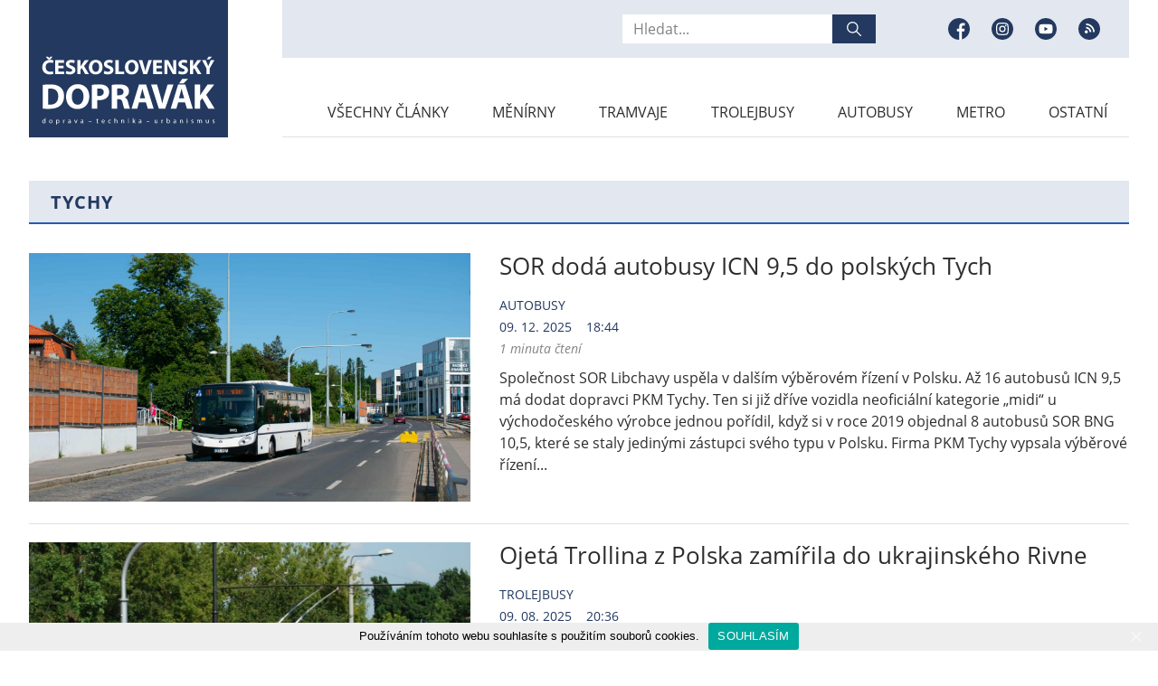

--- FILE ---
content_type: text/html; charset=UTF-8
request_url: https://www.cs-dopravak.cz/tag/tychy/
body_size: 11343
content:
<!doctype html>
<html lang="cs" class="no-js">

<head>
	<meta charset="utf-8">
	<title>Tychy | Československý Dopravák</title>

<!-- The SEO Framework od Sybre Waaijer -->
<link rel="canonical" href="https://www.cs-dopravak.cz/tag/tychy/" />
<link rel="next" href="https://www.cs-dopravak.cz/tag/tychy/page/2/" />
<meta property="og:type" content="website" />
<meta property="og:locale" content="cs_CZ" />
<meta property="og:site_name" content="Československý Dopravák" />
<meta property="og:title" content="Tychy | Československý Dopravák" />
<meta property="og:url" content="https://www.cs-dopravak.cz/tag/tychy/" />
<meta property="og:image" content="https://www.cs-dopravak.cz/wp-content/uploads/2020/04/cropped-FB-obrazek.jpg" />
<meta property="og:image:width" content="1200" />
<meta property="og:image:height" content="630" />
<meta name="twitter:card" content="summary_large_image" />
<meta name="twitter:title" content="Tychy | Československý Dopravák" />
<meta name="twitter:image" content="https://www.cs-dopravak.cz/wp-content/uploads/2020/04/cropped-FB-obrazek.jpg" />
<script type="application/ld+json">{"@context":"https://schema.org","@graph":[{"@type":"WebSite","@id":"https://www.cs-dopravak.cz/#/schema/WebSite","url":"https://www.cs-dopravak.cz/","name":"Československý Dopravák","description":"Doprava &#8211; Technika &#8211; Urbanismus","inLanguage":"cs","potentialAction":{"@type":"SearchAction","target":{"@type":"EntryPoint","urlTemplate":"https://www.cs-dopravak.cz/search/{search_term_string}/"},"query-input":"required name=search_term_string"},"publisher":{"@type":"Organization","@id":"https://www.cs-dopravak.cz/#/schema/Organization","name":"Československý Dopravák","url":"https://www.cs-dopravak.cz/"}},{"@type":"CollectionPage","@id":"https://www.cs-dopravak.cz/tag/tychy/","url":"https://www.cs-dopravak.cz/tag/tychy/","name":"Tychy | Československý Dopravák","inLanguage":"cs","isPartOf":{"@id":"https://www.cs-dopravak.cz/#/schema/WebSite"},"breadcrumb":{"@type":"BreadcrumbList","@id":"https://www.cs-dopravak.cz/#/schema/BreadcrumbList","itemListElement":[{"@type":"ListItem","position":1,"item":"https://www.cs-dopravak.cz/","name":"Československý Dopravák"},{"@type":"ListItem","position":2,"name":"Tychy"}]}}]}</script>
<!-- / The SEO Framework od Sybre Waaijer | 5.19ms meta | 0.49ms boot -->

<link rel='dns-prefetch' href='//ajax.googleapis.com' />
<link rel='dns-prefetch' href='//stats.wp.com' />
<link rel='stylesheet' id='mediaelement-css' href='https://www.cs-dopravak.cz/wp-includes/js/mediaelement/mediaelementplayer-legacy.min.css?ver=4.2.17' type='text/css' media='all' />
<link rel='stylesheet' id='wp-mediaelement-css' href='https://www.cs-dopravak.cz/wp-includes/js/mediaelement/wp-mediaelement.min.css?ver=6.4.7' type='text/css' media='all' />
<style id='jetpack-sharing-buttons-style-inline-css' type='text/css'>
.jetpack-sharing-buttons__services-list{display:flex;flex-direction:row;flex-wrap:wrap;gap:0;list-style-type:none;margin:5px;padding:0}.jetpack-sharing-buttons__services-list.has-small-icon-size{font-size:12px}.jetpack-sharing-buttons__services-list.has-normal-icon-size{font-size:16px}.jetpack-sharing-buttons__services-list.has-large-icon-size{font-size:24px}.jetpack-sharing-buttons__services-list.has-huge-icon-size{font-size:36px}@media print{.jetpack-sharing-buttons__services-list{display:none!important}}.editor-styles-wrapper .wp-block-jetpack-sharing-buttons{gap:0;padding-inline-start:0}ul.jetpack-sharing-buttons__services-list.has-background{padding:1.25em 2.375em}
</style>
<style id='classic-theme-styles-inline-css' type='text/css'>
/*! This file is auto-generated */
.wp-block-button__link{color:#fff;background-color:#32373c;border-radius:9999px;box-shadow:none;text-decoration:none;padding:calc(.667em + 2px) calc(1.333em + 2px);font-size:1.125em}.wp-block-file__button{background:#32373c;color:#fff;text-decoration:none}
</style>
<style id='global-styles-inline-css' type='text/css'>
body{--wp--preset--color--black: #000000;--wp--preset--color--cyan-bluish-gray: #abb8c3;--wp--preset--color--white: #ffffff;--wp--preset--color--pale-pink: #f78da7;--wp--preset--color--vivid-red: #cf2e2e;--wp--preset--color--luminous-vivid-orange: #ff6900;--wp--preset--color--luminous-vivid-amber: #fcb900;--wp--preset--color--light-green-cyan: #7bdcb5;--wp--preset--color--vivid-green-cyan: #00d084;--wp--preset--color--pale-cyan-blue: #8ed1fc;--wp--preset--color--vivid-cyan-blue: #0693e3;--wp--preset--color--vivid-purple: #9b51e0;--wp--preset--gradient--vivid-cyan-blue-to-vivid-purple: linear-gradient(135deg,rgba(6,147,227,1) 0%,rgb(155,81,224) 100%);--wp--preset--gradient--light-green-cyan-to-vivid-green-cyan: linear-gradient(135deg,rgb(122,220,180) 0%,rgb(0,208,130) 100%);--wp--preset--gradient--luminous-vivid-amber-to-luminous-vivid-orange: linear-gradient(135deg,rgba(252,185,0,1) 0%,rgba(255,105,0,1) 100%);--wp--preset--gradient--luminous-vivid-orange-to-vivid-red: linear-gradient(135deg,rgba(255,105,0,1) 0%,rgb(207,46,46) 100%);--wp--preset--gradient--very-light-gray-to-cyan-bluish-gray: linear-gradient(135deg,rgb(238,238,238) 0%,rgb(169,184,195) 100%);--wp--preset--gradient--cool-to-warm-spectrum: linear-gradient(135deg,rgb(74,234,220) 0%,rgb(151,120,209) 20%,rgb(207,42,186) 40%,rgb(238,44,130) 60%,rgb(251,105,98) 80%,rgb(254,248,76) 100%);--wp--preset--gradient--blush-light-purple: linear-gradient(135deg,rgb(255,206,236) 0%,rgb(152,150,240) 100%);--wp--preset--gradient--blush-bordeaux: linear-gradient(135deg,rgb(254,205,165) 0%,rgb(254,45,45) 50%,rgb(107,0,62) 100%);--wp--preset--gradient--luminous-dusk: linear-gradient(135deg,rgb(255,203,112) 0%,rgb(199,81,192) 50%,rgb(65,88,208) 100%);--wp--preset--gradient--pale-ocean: linear-gradient(135deg,rgb(255,245,203) 0%,rgb(182,227,212) 50%,rgb(51,167,181) 100%);--wp--preset--gradient--electric-grass: linear-gradient(135deg,rgb(202,248,128) 0%,rgb(113,206,126) 100%);--wp--preset--gradient--midnight: linear-gradient(135deg,rgb(2,3,129) 0%,rgb(40,116,252) 100%);--wp--preset--font-size--small: 13px;--wp--preset--font-size--medium: 20px;--wp--preset--font-size--large: 36px;--wp--preset--font-size--x-large: 42px;--wp--preset--spacing--20: 0.44rem;--wp--preset--spacing--30: 0.67rem;--wp--preset--spacing--40: 1rem;--wp--preset--spacing--50: 1.5rem;--wp--preset--spacing--60: 2.25rem;--wp--preset--spacing--70: 3.38rem;--wp--preset--spacing--80: 5.06rem;--wp--preset--shadow--natural: 6px 6px 9px rgba(0, 0, 0, 0.2);--wp--preset--shadow--deep: 12px 12px 50px rgba(0, 0, 0, 0.4);--wp--preset--shadow--sharp: 6px 6px 0px rgba(0, 0, 0, 0.2);--wp--preset--shadow--outlined: 6px 6px 0px -3px rgba(255, 255, 255, 1), 6px 6px rgba(0, 0, 0, 1);--wp--preset--shadow--crisp: 6px 6px 0px rgba(0, 0, 0, 1);}:where(.is-layout-flex){gap: 0.5em;}:where(.is-layout-grid){gap: 0.5em;}body .is-layout-flow > .alignleft{float: left;margin-inline-start: 0;margin-inline-end: 2em;}body .is-layout-flow > .alignright{float: right;margin-inline-start: 2em;margin-inline-end: 0;}body .is-layout-flow > .aligncenter{margin-left: auto !important;margin-right: auto !important;}body .is-layout-constrained > .alignleft{float: left;margin-inline-start: 0;margin-inline-end: 2em;}body .is-layout-constrained > .alignright{float: right;margin-inline-start: 2em;margin-inline-end: 0;}body .is-layout-constrained > .aligncenter{margin-left: auto !important;margin-right: auto !important;}body .is-layout-constrained > :where(:not(.alignleft):not(.alignright):not(.alignfull)){max-width: var(--wp--style--global--content-size);margin-left: auto !important;margin-right: auto !important;}body .is-layout-constrained > .alignwide{max-width: var(--wp--style--global--wide-size);}body .is-layout-flex{display: flex;}body .is-layout-flex{flex-wrap: wrap;align-items: center;}body .is-layout-flex > *{margin: 0;}body .is-layout-grid{display: grid;}body .is-layout-grid > *{margin: 0;}:where(.wp-block-columns.is-layout-flex){gap: 2em;}:where(.wp-block-columns.is-layout-grid){gap: 2em;}:where(.wp-block-post-template.is-layout-flex){gap: 1.25em;}:where(.wp-block-post-template.is-layout-grid){gap: 1.25em;}.has-black-color{color: var(--wp--preset--color--black) !important;}.has-cyan-bluish-gray-color{color: var(--wp--preset--color--cyan-bluish-gray) !important;}.has-white-color{color: var(--wp--preset--color--white) !important;}.has-pale-pink-color{color: var(--wp--preset--color--pale-pink) !important;}.has-vivid-red-color{color: var(--wp--preset--color--vivid-red) !important;}.has-luminous-vivid-orange-color{color: var(--wp--preset--color--luminous-vivid-orange) !important;}.has-luminous-vivid-amber-color{color: var(--wp--preset--color--luminous-vivid-amber) !important;}.has-light-green-cyan-color{color: var(--wp--preset--color--light-green-cyan) !important;}.has-vivid-green-cyan-color{color: var(--wp--preset--color--vivid-green-cyan) !important;}.has-pale-cyan-blue-color{color: var(--wp--preset--color--pale-cyan-blue) !important;}.has-vivid-cyan-blue-color{color: var(--wp--preset--color--vivid-cyan-blue) !important;}.has-vivid-purple-color{color: var(--wp--preset--color--vivid-purple) !important;}.has-black-background-color{background-color: var(--wp--preset--color--black) !important;}.has-cyan-bluish-gray-background-color{background-color: var(--wp--preset--color--cyan-bluish-gray) !important;}.has-white-background-color{background-color: var(--wp--preset--color--white) !important;}.has-pale-pink-background-color{background-color: var(--wp--preset--color--pale-pink) !important;}.has-vivid-red-background-color{background-color: var(--wp--preset--color--vivid-red) !important;}.has-luminous-vivid-orange-background-color{background-color: var(--wp--preset--color--luminous-vivid-orange) !important;}.has-luminous-vivid-amber-background-color{background-color: var(--wp--preset--color--luminous-vivid-amber) !important;}.has-light-green-cyan-background-color{background-color: var(--wp--preset--color--light-green-cyan) !important;}.has-vivid-green-cyan-background-color{background-color: var(--wp--preset--color--vivid-green-cyan) !important;}.has-pale-cyan-blue-background-color{background-color: var(--wp--preset--color--pale-cyan-blue) !important;}.has-vivid-cyan-blue-background-color{background-color: var(--wp--preset--color--vivid-cyan-blue) !important;}.has-vivid-purple-background-color{background-color: var(--wp--preset--color--vivid-purple) !important;}.has-black-border-color{border-color: var(--wp--preset--color--black) !important;}.has-cyan-bluish-gray-border-color{border-color: var(--wp--preset--color--cyan-bluish-gray) !important;}.has-white-border-color{border-color: var(--wp--preset--color--white) !important;}.has-pale-pink-border-color{border-color: var(--wp--preset--color--pale-pink) !important;}.has-vivid-red-border-color{border-color: var(--wp--preset--color--vivid-red) !important;}.has-luminous-vivid-orange-border-color{border-color: var(--wp--preset--color--luminous-vivid-orange) !important;}.has-luminous-vivid-amber-border-color{border-color: var(--wp--preset--color--luminous-vivid-amber) !important;}.has-light-green-cyan-border-color{border-color: var(--wp--preset--color--light-green-cyan) !important;}.has-vivid-green-cyan-border-color{border-color: var(--wp--preset--color--vivid-green-cyan) !important;}.has-pale-cyan-blue-border-color{border-color: var(--wp--preset--color--pale-cyan-blue) !important;}.has-vivid-cyan-blue-border-color{border-color: var(--wp--preset--color--vivid-cyan-blue) !important;}.has-vivid-purple-border-color{border-color: var(--wp--preset--color--vivid-purple) !important;}.has-vivid-cyan-blue-to-vivid-purple-gradient-background{background: var(--wp--preset--gradient--vivid-cyan-blue-to-vivid-purple) !important;}.has-light-green-cyan-to-vivid-green-cyan-gradient-background{background: var(--wp--preset--gradient--light-green-cyan-to-vivid-green-cyan) !important;}.has-luminous-vivid-amber-to-luminous-vivid-orange-gradient-background{background: var(--wp--preset--gradient--luminous-vivid-amber-to-luminous-vivid-orange) !important;}.has-luminous-vivid-orange-to-vivid-red-gradient-background{background: var(--wp--preset--gradient--luminous-vivid-orange-to-vivid-red) !important;}.has-very-light-gray-to-cyan-bluish-gray-gradient-background{background: var(--wp--preset--gradient--very-light-gray-to-cyan-bluish-gray) !important;}.has-cool-to-warm-spectrum-gradient-background{background: var(--wp--preset--gradient--cool-to-warm-spectrum) !important;}.has-blush-light-purple-gradient-background{background: var(--wp--preset--gradient--blush-light-purple) !important;}.has-blush-bordeaux-gradient-background{background: var(--wp--preset--gradient--blush-bordeaux) !important;}.has-luminous-dusk-gradient-background{background: var(--wp--preset--gradient--luminous-dusk) !important;}.has-pale-ocean-gradient-background{background: var(--wp--preset--gradient--pale-ocean) !important;}.has-electric-grass-gradient-background{background: var(--wp--preset--gradient--electric-grass) !important;}.has-midnight-gradient-background{background: var(--wp--preset--gradient--midnight) !important;}.has-small-font-size{font-size: var(--wp--preset--font-size--small) !important;}.has-medium-font-size{font-size: var(--wp--preset--font-size--medium) !important;}.has-large-font-size{font-size: var(--wp--preset--font-size--large) !important;}.has-x-large-font-size{font-size: var(--wp--preset--font-size--x-large) !important;}
.wp-block-navigation a:where(:not(.wp-element-button)){color: inherit;}
:where(.wp-block-post-template.is-layout-flex){gap: 1.25em;}:where(.wp-block-post-template.is-layout-grid){gap: 1.25em;}
:where(.wp-block-columns.is-layout-flex){gap: 2em;}:where(.wp-block-columns.is-layout-grid){gap: 2em;}
.wp-block-pullquote{font-size: 1.5em;line-height: 1.6;}
</style>
<link rel='stylesheet' id='cookie-notice-front-css' href='https://www.cs-dopravak.cz/wp-content/plugins/cookie-notice/css/front.min.css?ver=6.4.7' type='text/css' media='all' />
<link rel='stylesheet' id='style-css' href='https://www.cs-dopravak.cz/wp-content/themes/custom/style.css?ver=1679521635' type='text/css' media='all' />
<link rel='stylesheet' id='wp-featherlight-css' href='https://www.cs-dopravak.cz/wp-content/plugins/wp-featherlight/css/wp-featherlight.min.css?ver=1.3.4' type='text/css' media='all' />
	<style>img#wpstats{display:none}</style>
		    <!--[if IE]><meta http-equiv="X-UA-Compatible" content="IE=edge,chrome=1" /><![endif]-->
    <meta name="author" content="Brýtro - https://www.brytro.cz" />
    <meta name="viewport" content="width=device-width, initial-scale=1, shrink-to-fit=no, viewport-fit=cover" />
    <meta name="format-detection" content="telephone=no" />
    <link rel="preconnect" href="https://www.youtube.com" />
	<link rel="shortcut icon" type="image/x-icon" href="https://www.cs-dopravak.cz/wp-content/themes/custom/images/favicon/favicon.ico" />
	<link rel="apple-touch-icon" sizes="180x180" href="https://www.cs-dopravak.cz/wp-content/themes/custom/images/favicon/apple-touch-icon.png" />
	<link rel="icon" type="image/png" sizes="32x32" href="https://www.cs-dopravak.cz/wp-content/themes/custom/images/favicon/favicon-32x32.png" />
	<link rel="icon" type="image/png" sizes="16x16" href="https://www.cs-dopravak.cz/wp-content/themes/custom/images/favicon/favicon-16x16.png" />
	<link rel="manifest" href="https://www.cs-dopravak.cz/wp-content/themes/custom/images/favicon/site.webmanifest" />
	<link rel="mask-icon" href="https://www.cs-dopravak.cz/wp-content/themes/custom/images/favicon/safari-pinned-tab.svg" color="#23395f" />
	<meta name="msapplication-TileColor" content="#23395f" />
    <meta name="theme-color" content="#ffffff" />
    <script>document.documentElement.className = document.documentElement.className.replace("no-js", "js");</script>
    
    <script>
      (function(i,s,o,g,r,a,m){i['GoogleAnalyticsObject']=r;i[r]=i[r]||function(){
      (i[r].q=i[r].q||[]).push(arguments)},i[r].l=1*new Date();a=s.createElement(o),
      m=s.getElementsByTagName(o)[0];a.async=1;a.src=g;m.parentNode.insertBefore(a,m)
      })(window,document,'script','https://www.google-analytics.com/analytics.js','ga');

      ga('create', 'UA-85194395-1', 'auto');
      ga('send', 'pageview');

    </script>

</head>
<body class="archive tag tag-tychy tag-2104 cookies-not-set wp-featherlight-captions">
    <div id="fb-root"></div>
    <script async defer crossorigin="anonymous" src="https://connect.facebook.net/cs_CZ/sdk.js#xfbml=1&version=v6.0"></script>
    
                        
            	<!-- header -->
	<header class="header u-mb-6">
		<div class="header__opener">
			<div></div>
			<div></div>
			<div></div>
			<span>Menu</span>
		</div>
		<div class="header__wrapper">
			<div class="container">
				<div class="row">
					<div class="col-xs-6 col-lg-3">
						<a class="header__logo" href="https://www.cs-dopravak.cz">
							<div>
                                                                                                    <img src="https://www.cs-dopravak.cz/wp-content/uploads/2020/04/logo.svg" alt="logo" />
                                							</div>
						</a>
					</div>
					<div class="col-xs-6 col-lg-9">
						<div class="header__box">
							<div class="header__top">
                                <form action="https://www.cs-dopravak.cz/" method="get" class="header__search">
                                    <input type="search" name="s" id="search" value="" placeholder="Hledat..." />
									<button>
										<span class="u-d-none">Hledat</span>
										<svg width="16" height="16" viewBox="0 0 16 16" fill="none" xmlns="http://www.w3.org/2000/svg">
											<g clip-path="url(#clip0)">
												<path d="M15.805 14.862l-4.55-4.55a6.302 6.302 0 001.411-3.979A6.34 6.34 0 006.333 0 6.34 6.34 0 000 6.333a6.34 6.34 0 006.333 6.334c1.507 0 2.89-.531 3.979-1.412l4.55 4.55a.665.665 0 00.943 0 .666.666 0 000-.943zm-9.472-3.529c-2.757 0-5-2.242-5-5 0-2.757 2.243-5 5-5 2.758 0 5 2.243 5 5 0 2.758-2.242 5-5 5z" fill="#fff" />
											</g>
											<defs>
												<clipPath id="clip0">
													<path fill="#fff" d="M0 0h16v16H0z" />
												</clipPath>
											</defs>
										</svg>
									</button>
								</form>
                                                                    <ul class="header__sites">
                                                                                                                                                                                <li>
                                                    <a href="https://www.facebook.com/csdopravak/" target="_blank">
                                                        <span class="u-d-none">Facebook</span>
                                                        <div>
                                                            <svg width="24" height="24" viewBox="0 0 24 24" fill="none" xmlns="http://www.w3.org/2000/svg">
                                                                <circle cx="12" cy="12" r="12" fill="#fff" />
                                                                <path d="M24 12c0-6.626-5.374-12-12-12S0 5.374 0 12s5.374 12 12 12l.21-.003v-9.341H9.634V11.65h2.578v-2.21c0-2.565 1.565-3.96 3.853-3.96 1.095 0 2.037.081 2.311.117v2.68h-1.577c-1.245 0-1.486.592-1.486 1.46v1.913h2.976l-.388 3.005h-2.588v8.88C20.328 22.098 24 17.477 24 12z" fill="#23395F" /></svg>
                                                        </div>
                                                    </a>
                                                </li>
                                                                                                                                                                                    <li>
                                                    <a href="https://www.instagram.com/csdopravak/" target="_blank">
                                                        <span class="u-d-none">Instagram</span>
                                                        <div>
                                                            <svg width="24" height="24" viewBox="0 0 24 24" fill="none" xmlns="http://www.w3.org/2000/svg">
                                                                <circle cx="12" cy="12" r="12" fill="#fff" />
                                                                <path d="M14.297 12a2.297 2.297 0 11-4.594 0 2.297 2.297 0 014.594 0z" fill="#23395F" />
                                                                <path d="M17.372 7.936c-.11-.299-.287-.57-.516-.792a2.133 2.133 0 00-.792-.516c-.243-.094-.608-.206-1.28-.237-.726-.033-.944-.04-2.784-.04-1.84 0-2.058.007-2.784.04-.672.03-1.037.143-1.28.237-.3.11-.57.287-.792.516a2.136 2.136 0 00-.516.792c-.094.243-.206.608-.237 1.28-.033.726-.04.944-.04 2.784 0 1.84.007 2.058.04 2.785.03.671.143 1.036.237 1.279.11.3.287.57.516.792.222.23.493.405.792.516.243.094.608.206 1.28.237.726.033.944.04 2.784.04 1.84 0 2.058-.007 2.784-.04.672-.03 1.037-.143 1.28-.237a2.282 2.282 0 001.308-1.308c.094-.243.206-.607.237-1.28.033-.726.04-.944.04-2.784 0-1.84-.007-2.058-.04-2.784-.03-.672-.143-1.037-.237-1.28zM12 15.538a3.538 3.538 0 110-7.076 3.538 3.538 0 010 7.076zm3.678-6.39a.827.827 0 110-1.653.827.827 0 010 1.654z" fill="#23395F" />
                                                                <path d="M12 0C5.374 0 0 5.374 0 12s5.374 12 12 12 12-5.374 12-12S18.626 0 12 0zm6.85 14.84c-.034.734-.15 1.235-.321 1.674a3.524 3.524 0 01-2.015 2.015c-.439.17-.94.287-1.673.32-.735.034-.97.042-2.84.042-1.872 0-2.107-.008-2.842-.042-.733-.033-1.234-.15-1.672-.32a3.375 3.375 0 01-1.221-.795 3.377 3.377 0 01-.795-1.22c-.17-.439-.287-.94-.32-1.673-.034-.735-.042-.97-.042-2.841 0-1.871.008-2.106.042-2.84.033-.734.15-1.235.32-1.674.173-.46.444-.876.795-1.22.344-.35.76-.622 1.22-.795.439-.17.94-.287 1.673-.32.735-.034.97-.042 2.841-.042 1.871 0 2.106.008 2.84.042.734.033 1.235.15 1.674.32.46.173.876.444 1.22.795.35.344.622.76.795 1.22.17.439.287.94.32 1.673.034.735.042.97.042 2.841 0 1.871-.008 2.106-.042 2.84z" fill="#23395F" /></svg>
                                                        </div>
                                                    </a>
                                                </li>
                                                                                                                                                                                    <li>
                                                    <a href="https://www.youtube.com/user/csdopravak" target="_blank">
                                                        <span class="u-d-none">Youtube</span>
                                                        <div>
                                                            <svg width="24" height="24" viewBox="0 0 24 24" fill="none" xmlns="http://www.w3.org/2000/svg">
                                                                <circle cx="12" cy="12" r="12" fill="#fff" />
                                                                <path d="M10.505 14.248L14.41 12l-3.904-2.248v4.496z" fill="#23395F" />
                                                                <path d="M12 0C5.374 0 0 5.374 0 12s5.374 12 12 12 12-5.374 12-12S18.626 0 12 0zm7.498 12.012s0 2.434-.309 3.607a1.88 1.88 0 01-1.321 1.322c-1.174.309-5.868.309-5.868.309s-4.682 0-5.868-.321a1.88 1.88 0 01-1.321-1.322C4.5 14.446 4.5 12 4.5 12s0-2.433.31-3.607a1.917 1.917 0 011.321-1.334C7.306 6.75 12 6.75 12 6.75s4.694 0 5.868.321a1.88 1.88 0 011.322 1.322c.32 1.174.308 3.62.308 3.62z" fill="#23395F" /></svg>
                                                        </div>
                                                    </a>
                                                </li>
                                                                                        <li>
                                                <a href="https://www.cs-dopravak.cz/feed/" target="_blank">
                                                    <span class="u-d-none">RSS</span>
                                                    <div>
                                                        <svg width="24" height="24" viewBox="0 0 24 24" fill="none" xmlns="http://www.w3.org/2000/svg">
                                                            <circle cx="12" cy="12" r="12" fill="white"/>
                                                            <path fill-rule="evenodd" clip-rule="evenodd" d="M12 24C18.6274 24 24 18.6274 24 12C24 5.37258 18.6274 0 12 0C5.37258 0 0 5.37258 0 12C0 18.6274 5.37258 24 12 24ZM6.99995 15.2588C6.99995 14.2979 7.779 13.5189 8.74033 13.5189C9.70187 13.5189 10.481 14.2979 10.481 15.2588C10.481 16.2208 9.70187 17 8.74033 17C7.779 17 6.99995 16.2208 6.99995 15.2588ZM8.4173 9.72956V11.4892C10.674 11.4892 12.5101 13.3254 12.5101 15.5826H14.2703C14.2703 12.3547 11.6445 9.72956 8.4173 9.72956ZM8.4173 6C10.9767 6 13.3833 6.99674 15.1931 8.80608C17.0029 10.6164 17.9998 13.0229 17.9998 15.5825H16.2401C16.2401 11.2686 12.7306 7.75953 8.4173 7.75953V6Z" fill="#23395F"/>
                                                        </svg>
                                                    </div>
                                                </a>
                                            </li>
                                                                            </ul>
                            							</div>
							<nav class="header__nav">
                                <ul id="menu-hlavni-menu" class="menu"><li id="menu-item-132" class="menu-item menu-item-type-post_type menu-item-object-page current_page_parent menu-item-132"><a href="https://www.cs-dopravak.cz/vsechny-clanky/">Všechny články</a></li>
<li id="menu-item-34642" class="menu-item menu-item-type-taxonomy menu-item-object-category menu-item-34642"><a href="https://www.cs-dopravak.cz/category/menirny/">Měnírny</a></li>
<li id="menu-item-18828" class="menu-item menu-item-type-taxonomy menu-item-object-category menu-item-18828"><a href="https://www.cs-dopravak.cz/category/tramvaje/">Tramvaje</a></li>
<li id="menu-item-18829" class="menu-item menu-item-type-taxonomy menu-item-object-category menu-item-18829"><a href="https://www.cs-dopravak.cz/category/trolejbusy/">Trolejbusy</a></li>
<li id="menu-item-18824" class="menu-item menu-item-type-taxonomy menu-item-object-category menu-item-18824"><a href="https://www.cs-dopravak.cz/category/autobusy/">Autobusy</a></li>
<li id="menu-item-18825" class="menu-item menu-item-type-taxonomy menu-item-object-category menu-item-18825"><a href="https://www.cs-dopravak.cz/category/metro/">Metro</a></li>
<li id="menu-item-160" class="menu-item menu-item-type-taxonomy menu-item-object-category menu-item-160"><a href="https://www.cs-dopravak.cz/category/ostatni/">Ostatní</a></li>
</ul>							</nav>
						</div>
					</div>
				</div>
			</div>
		</div>
	</header>
	<!-- //header -->

    <!-- posts-section -->
    <section class="posts-section u-mb-6 u-mb-md-12">
        <div class="container">
            <h1 class="h3 h3--bold h3--bg">Tychy</h1>
            <ul class="posts-list"><li>
    <article class="post-item">
        <a class="img-holder" href="https://www.cs-dopravak.cz/sor-doda-autobusy-icn-95-do-polskych-tych/">
                        <img src="" data-src="https://www.cs-dopravak.cz/wp-content/uploads/2025/12/ICN-9.5-e1765126847289.jpg" alt="SOR dodá autobusy ICN 9,5 do polských Tych" />
        </a>
        <h2 class="h1"><a href="https://www.cs-dopravak.cz/sor-doda-autobusy-icn-95-do-polskych-tych/">SOR dodá autobusy ICN 9,5 do polských Tych</a></h2>
        <div class="post-item__info">
            <a href="https://www.cs-dopravak.cz/category/autobusy/" alt="View all posts in Autobusy">Autobusy</a><br />
            <span><span>09. 12. 2025</span> 18:44</span><br />
            <i>1 minuta čtení</i>
        </div>
        <p>Společnost SOR Libchavy uspěla v&nbsp;dalším výběrovém řízení v&nbsp;Polsku. Až 16 autobusů ICN 9,5 má dodat dopravci PKM Tychy. Ten si již dříve vozidla neoficiální kategorie „midi“ u východočeského výrobce jednou pořídil, když si v&nbsp;roce 2019 objednal 8 autobusů SOR BNG 10,5, které se staly jedinými zástupci svého typu v&nbsp;Polsku. Firma PKM Tychy vypsala výběrové řízení...</p>
    </article>
</li>
<li>
    <article class="post-item">
        <a class="img-holder" href="https://www.cs-dopravak.cz/ojeta-trollina-z-polska-zamirila-do-ukrajinskeho-rivne/">
                        <img src="" data-src="https://www.cs-dopravak.cz/wp-content/uploads/2025/08/DSC_5236-e1754396633821.jpg" alt="Ojetá Trollina z Polska zamířila do ukrajinského Rivne" />
        </a>
        <h2 class="h1"><a href="https://www.cs-dopravak.cz/ojeta-trollina-z-polska-zamirila-do-ukrajinskeho-rivne/">Ojetá Trollina z Polska zamířila do ukrajinského Rivne</a></h2>
        <div class="post-item__info">
            <a href="https://www.cs-dopravak.cz/category/trolejbusy/" alt="View all posts in Trolejbusy">Trolejbusy</a><br />
            <span><span>09. 08. 2025</span> 20:36</span><br />
            <i>2 minuty čtení</i>
        </div>
        <p>Ukrajinské město Rivne obnovilo svůj vozový park čtveřicí starších trolejbusů Solaris Trollino 12S s&nbsp;elektrickou výzbrojí od Škody Electric. Jde o&nbsp;vozidla, jež byla původně dodána do Lublinu, který je však později dlouhodobě pronajal do Tych. Trolejbusů Solaris Trollino 12 s&nbsp;elektrickou výzbrojí z&nbsp;plzeňské Škodovky bylo do Lublinu dodáno celkem 30. Prvních 15 vozů bylo zařazeno do provozu...</p>
    </article>
</li>
<li>
    <article class="post-item">
        <a class="img-holder" href="https://www.cs-dopravak.cz/tychy-vypsaly-soutez-na-20-parcialnich-trolejbusu/">
                        <img src="" data-src="https://www.cs-dopravak.cz/wp-content/uploads/2024/04/DSC_9190-e1714411215557.jpg" alt="Tychy vypsaly soutěž na 20 parciálních trolejbusů" />
        </a>
        <h2 class="h1"><a href="https://www.cs-dopravak.cz/tychy-vypsaly-soutez-na-20-parcialnich-trolejbusu/">Tychy vypsaly soutěž na 20 parciálních trolejbusů</a></h2>
        <div class="post-item__info">
            <a href="https://www.cs-dopravak.cz/category/trolejbusy/" alt="View all posts in Trolejbusy">Trolejbusy</a><br />
            <span><span>29. 04. 2024</span> 19:22</span><br />
            <i>1 minuta čtení</i>
        </div>
        <p>Neobvykle velkou soutěž na&nbsp;dodávku nových trolejbusů vypsaly polské Tychy. Celkem shánějí až 20 vozů o&nbsp;délce cca 12 m. Nejmladší polský trolejbusový provoz (zprovozněn byl až v&nbsp;roce 1982) přitom v&nbsp;současné době disponuje jen 28 trolejbusy, nová dodávka by měla jejich počet částečně navýšit, neboť trolejbusy by měly nahradit část autobusů.&nbsp; Nové trolejbusy mají mít obsaditelnost alespoň...</p>
    </article>
</li>
<li>
    <article class="post-item">
        <a class="img-holder" href="https://www.cs-dopravak.cz/trollina-z-tych-budou-slouzit-v-szegedu-a-gdyni/">
                        <img src="" data-src="https://www.cs-dopravak.cz/wp-content/uploads/2022/05/DSC_9155-e1651678293627.jpg" alt="Trollina z Tych budou sloužit v Szegedu a Gdyni" />
        </a>
        <h2 class="h1"><a href="https://www.cs-dopravak.cz/trollina-z-tych-budou-slouzit-v-szegedu-a-gdyni/">Trollina z Tych budou sloužit v Szegedu a Gdyni</a></h2>
        <div class="post-item__info">
            <a href="https://www.cs-dopravak.cz/category/trolejbusy/" alt="View all posts in Trolejbusy">Trolejbusy</a><br />
            <span><span>04. 05. 2022</span> 18:45</span><br />
            <i>1 minuta čtení</i>
        </div>
        <p>Provozovatel trolejbusové dopravy v&nbsp;polských Tychách, Tyskie Linie Trolejbusowe (TLT), zařadil do provozu nové trolejbusy Solaris Trollino 12 Electric, které ve vozovém parku nahradily nejstarší vozy téhož výrobce. Pět vyřazených trolejbusů Solaris Trollino 12 AC a Trollino 12 DC R ovšem neputovalo do kovošrotu, ale dočká se dalšího využití ve službách nových dopravců. Trojici trolejbusů Trollino...</p>
    </article>
</li>
<li>
    <article class="post-item">
        <a class="img-holder" href="https://www.cs-dopravak.cz/do-polskych-tych-dorazil-prvni-supertrolejbus/">
                        <img src="" data-src="https://www.cs-dopravak.cz/wp-content/uploads/2022/02/274309520_1324987741246204_6570567551449519961_n-e1645604057490.jpg" alt="Do polských Tych dorazil první „supertrolejbus“" />
        </a>
        <h2 class="h1"><a href="https://www.cs-dopravak.cz/do-polskych-tych-dorazil-prvni-supertrolejbus/">Do polských Tych dorazil první „supertrolejbus“</a></h2>
        <div class="post-item__info">
            <a href="https://www.cs-dopravak.cz/category/trolejbusy/" alt="View all posts in Trolejbusy">Trolejbusy</a><br />
            <span><span>25. 02. 2022</span> 08:11</span><br />
            <i>2 minuty čtení</i>
        </div>
        <p>Polské město Tychy se dočkalo prvního z&nbsp;šesti trolejbusů Solaris Trollino 12 Electric, které jsou výrobcem nazývány jako tzv. supertrolejbusy, anebo elektrobusy s&nbsp;dynamickým nabíjením (což je zjevná inspirace rétorikou používanou v&nbsp;minulosti v&nbsp;souvislosti s&nbsp;trolejbusy v&nbsp;Praze). Jde o&nbsp;vozidla, jež spojují technické řešení elektrobusu Urbino 12 electric s&nbsp;prvky trolejbusu Trollino a v&nbsp;Polsku mají homologaci jak pro trolejbus, tak elektrobus...</p>
    </article>
</li>
<li>
    <article class="post-item">
        <a class="img-holder" href="https://www.cs-dopravak.cz/supertrolejbusy-pro-tychy/">
                        <img src="" data-src="https://www.cs-dopravak.cz/wp-content/uploads/2021/04/Solaris_Trollino_12_1-e1617296534312-1024x575.jpg" alt="Supertrolejbusy pro Tychy" />
        </a>
        <h2 class="h1"><a href="https://www.cs-dopravak.cz/supertrolejbusy-pro-tychy/">Supertrolejbusy pro Tychy</a></h2>
        <div class="post-item__info">
            <a href="https://www.cs-dopravak.cz/category/trolejbusy/" alt="View all posts in Trolejbusy">Trolejbusy</a><br />
            <span><span>01. 04. 2021</span> 19:04</span><br />
            <i>1 minuta čtení</i>
        </div>
        <p>Polské Tychy se stanou druhým polským městem, v&nbsp;němž bude možné narazit na&nbsp;tzv. supertrolejbusy. Ty vyvinul španělsko-polský výrobce Solaris Bus &amp; Coach v&nbsp;úzké spolupráci s&nbsp;firmou Medcom (dodavatelem elektrické části) a první vozidla dodal v&nbsp;loňském roce do Gdyně. Na&nbsp;severu Polska byl nákup trolejbusů financován z&nbsp;fondů EU a Národního fondu pro ochranu životního prostředí a vodního hospodářství v&nbsp;rámci...</p>
    </article>
</li>
<li>
    <article class="post-item">
        <a class="img-holder" href="https://www.cs-dopravak.cz/tychy-posiluji-roli-elektricke-dopravy-nakupuji-6-elektrobusu-a-chteji-i-dalsi-parcialy/">
                        <img src="" data-src="https://www.cs-dopravak.cz/wp-content/uploads/2021/01/134738708_1063336667411314_94055127462713948_o-1024x683.jpg" alt="Tychy posilují roli elektrické dopravy, nakupují 6 elektrobusů a chtějí i další &#8222;parciály&#8220;" />
        </a>
        <h2 class="h1"><a href="https://www.cs-dopravak.cz/tychy-posiluji-roli-elektricke-dopravy-nakupuji-6-elektrobusu-a-chteji-i-dalsi-parcialy/">Tychy posilují roli elektrické dopravy, nakupují 6 elektrobusů a chtějí i další &#8222;parciály&#8220;</a></h2>
        <div class="post-item__info">
            <a href="https://www.cs-dopravak.cz/category/trolejbusy/" alt="View all posts in Trolejbusy">Trolejbusy</a><br />
            <span><span>12. 01. 2021</span> 16:32</span><br />
            <i>1 minuta čtení</i>
        </div>
        <p>Polské Tychy zavedly letos novou elektrifikovanou linku H, které je obsluhována dvěma elektrobusy a v&nbsp;případě nutnosti také parciálním trolejbusem. Linka nahradila bývalou autobusovou linku 291. První spoj značně klikaté linky H, která by si spíše zasloužila přídavek &#8222;vymetací&#8220; nebo &#8222;vyhlídková&#8220;, vyjel dne 1. ledna 2021 krátce po šesté hodině ráno. Tychy si kvůli rozšíření trolejbusových...</p>
    </article>
</li>
<li>
    <article class="post-item">
        <a class="img-holder" href="https://www.cs-dopravak.cz/2019-10-16-v-tychch-byla-otevena-nov-trolejbusov-tra/">
                        <img src="" data-src="https://www.cs-dopravak.cz/wp-content/uploads/2020/06/image1-1.jpg" alt="V Tychách byla otevřena nová trolejbusová trať" />
        </a>
        <h2 class="h1"><a href="https://www.cs-dopravak.cz/2019-10-16-v-tychch-byla-otevena-nov-trolejbusov-tra/">V Tychách byla otevřena nová trolejbusová trať</a></h2>
        <div class="post-item__info">
            <a href="https://www.cs-dopravak.cz/category/nezarazene/" alt="View all posts in Nezařazené">Nezařazené</a><br />
            <span><span>16. 10. 2019</span> 22:23</span><br />
            <i>1 minuta čtení</i>
        </div>
        <p><p class="" style="white-space:pre-wrap;">V pondělí dne 23. září 2019 byla v Tychách zahájena pravidelná doprava na nové trolejbusové trati umístěné v jižní části města. Jedná se o nevelké, cca 1,2 km dlouhé prodloužení stávající trati končící na smyčce Paprocany Pętla směrem na jihovýchod po ulici Sikorskiego. </p></p>
    </article>
</li>
<li>
    <article class="post-item">
        <a class="img-holder" href="https://www.cs-dopravak.cz/2019-7-11-1kukpiw9jhric9vndux554dttocjte/">
                        <img src="" data-src="https://www.cs-dopravak.cz/wp-content/uploads/2020/06/65650537_659051751173143_2219196545142620160_o-1.jpg" alt="Tychy dokončily novou trolejbusovou trať, nakupují elektrobusy" />
        </a>
        <h2 class="h1"><a href="https://www.cs-dopravak.cz/2019-7-11-1kukpiw9jhric9vndux554dttocjte/">Tychy dokončily novou trolejbusovou trať, nakupují elektrobusy</a></h2>
        <div class="post-item__info">
            <a href="https://www.cs-dopravak.cz/category/nezarazene/" alt="View all posts in Nezařazené">Nezařazené</a><br />
            <span><span>11. 07. 2019</span> 06:56</span><br />
            <i>1 minuta čtení</i>
        </div>
        <p><p class="" style="white-space:pre-wrap;">Na počátku července 2019 byly v polských Tychách zahájeny první zkušební jízdy na nové trati umístěné na jihu města v městském obvodu Paprocany. Práce na výstavbě více než km dlouhého nového úsek trvaly necelého tři čtvrtě roku (o trati více <a href="http://www.cs-dopravak.cz/zpravy/2018/10/11/v-tychch-startuj-stavbu-trolejbusovho-prodlouen">zde</a>). Momentálně probíhají přípravy na zavedení linek E a G do dané oblasti. </p></p>
    </article>
</li>
<li>
    <article class="post-item">
        <a class="img-holder" href="https://www.cs-dopravak.cz/2019-4-16-do-polska-zam-trolejbus-koda-14-trm/">
                        <img src="" data-src="https://www.cs-dopravak.cz/wp-content/uploads/2020/06/54358750_596761534068832_7491285548275859456_n-1.jpg" alt="Do Polska zamíří trolejbus Škoda 14 TrM" />
        </a>
        <h2 class="h1"><a href="https://www.cs-dopravak.cz/2019-4-16-do-polska-zam-trolejbus-koda-14-trm/">Do Polska zamíří trolejbus Škoda 14 TrM</a></h2>
        <div class="post-item__info">
            <a href="https://www.cs-dopravak.cz/category/nezarazene/" alt="View all posts in Nezařazené">Nezařazené</a><br />
            <span><span>16. 04. 2019</span> 17:22</span><br />
            <i>2 minuty čtení</i>
        </div>
        <p><p style="white-space:pre-wrap;">Netradiční historické vozidlo se objeví v&nbsp;polském městě Tychy. Místní DP podal nabídku na koupi trolejbusu Škoda 14 TrM ev. č. 78 od Městského dopravního podniku Opava, který mu vozidlo dne 5. 4. 2019 za částku 110.000 Kč (včetně DPH) prodal. </p></p>
    </article>
</li>
</ul>            <!-- pagination -->
            <div class="pagination">
                <span aria-current="page" class="page-numbers current">1</span>
<a class="page-numbers" href="https://www.cs-dopravak.cz/tag/tychy/page/2/">2</a>
<a class="next page-numbers" href="https://www.cs-dopravak.cz/tag/tychy/page/2/"><svg width="24" height="24" viewBox="0 0 24 24" fill="none" xmlns="http://www.w3.org/2000/svg"><path d="M18.207 11.341L7.107.271A.93.93 0 005.793 1.59L16.233 12 5.793 22.411a.93.93 0 101.314 1.317l11.1-11.07a.93.93 0 000-1.317z" fill="#23395F" /></svg></a>                            </div>
            <!-- //pagination -->
        </div>
    </section>
    <!-- //posts-section -->
    <!-- footer -->
	<footer class="footer u-mt-6 u-mt-md-12">
		<div class="container">
			<div class="row">
				<div class="col-sm-6 col-md-3 col-lg-2">
					<nav class="footer__nav">
						<div class="footer__title h2">
                            Menu                        </div>
                        <ul id="menu-menu" class=""><li id="menu-item-75" class="menu-item menu-item-type-post_type menu-item-object-page menu-item-home menu-item-75"><a href="https://www.cs-dopravak.cz/">Úvod</a></li>
<li id="menu-item-93" class="menu-item menu-item-type-post_type menu-item-object-page menu-item-93"><a href="https://www.cs-dopravak.cz/o-nas/">O nás</a></li>
<li id="menu-item-18820" class="menu-item menu-item-type-post_type menu-item-object-page menu-item-18820"><a href="https://www.cs-dopravak.cz/archiv/">Archiv</a></li>
<li id="menu-item-91" class="menu-item menu-item-type-post_type menu-item-object-page menu-item-91"><a href="https://www.cs-dopravak.cz/inzerce/">Inzerce</a></li>
<li id="menu-item-90" class="menu-item menu-item-type-post_type menu-item-object-page menu-item-90"><a href="https://www.cs-dopravak.cz/kontakt/">Kontakt</a></li>
</ul>					</nav>
				</div>
				<div class="col-sm-6 col-md-4 col-lg-6">
					<nav class="footer__nav">
						<div class="footer__title h2">
                            Články                        </div>
                        <ul id="menu-clanky" class="menu"><li id="menu-item-168" class="menu-item menu-item-type-post_type menu-item-object-page current_page_parent menu-item-168"><a href="https://www.cs-dopravak.cz/vsechny-clanky/">Všechny články</a></li>
<li id="menu-item-28943" class="menu-item menu-item-type-taxonomy menu-item-object-category menu-item-28943"><a href="https://www.cs-dopravak.cz/category/zbraslav/">Trolejbus na Zbraslav</a></li>
<li id="menu-item-23152" class="menu-item menu-item-type-taxonomy menu-item-object-category menu-item-23152"><a href="https://www.cs-dopravak.cz/category/berlin/">Seriál Berlín</a></li>
<li id="menu-item-34643" class="menu-item menu-item-type-taxonomy menu-item-object-category menu-item-34643"><a href="https://www.cs-dopravak.cz/category/menirny/">Měnírny</a></li>
<li id="menu-item-18848" class="menu-item menu-item-type-taxonomy menu-item-object-category menu-item-18848"><a href="https://www.cs-dopravak.cz/category/tramvaje/">Tramvaje</a></li>
<li id="menu-item-18847" class="menu-item menu-item-type-taxonomy menu-item-object-category menu-item-18847"><a href="https://www.cs-dopravak.cz/category/trolejbusy/">Trolejbusy</a></li>
<li id="menu-item-18849" class="menu-item menu-item-type-taxonomy menu-item-object-category menu-item-18849"><a href="https://www.cs-dopravak.cz/category/autobusy/">Autobusy</a></li>
<li id="menu-item-18850" class="menu-item menu-item-type-taxonomy menu-item-object-category menu-item-18850"><a href="https://www.cs-dopravak.cz/category/metro/">Metro</a></li>
<li id="menu-item-165" class="menu-item menu-item-type-taxonomy menu-item-object-category menu-item-165"><a href="https://www.cs-dopravak.cz/category/ostatni/">Ostatní</a></li>
</ul>					</nav>
				</div>
				<div class="col-md-5 col-lg-4 u-d-flex bottom-sm">
					<div class="footer__bottom">
						<p>Copyright &copy; Československý Dopravák 2020</p>
						<span>Vytvořilo: <a href="https://www.brytro.cz" target="_blank">Brýtro.cz</a></span>
					</div>
				</div>
			</div>
		</div>
	</footer>
	<!-- //footer -->
    <script>
		window.jQuery || document.write('<script src="' + "https://www.cs-dopravak.cz/wp-content/themes/custom" + '/js/jquery.js"><\/script>')
	</script>
	<script src="https://www.cs-dopravak.cz/wp-content/themes/custom/js/scripts.js"></script>
    <script type="text/javascript" id="cookie-notice-front-js-extra">
/* <![CDATA[ */
var cnArgs = {"ajaxUrl":"https:\/\/www.cs-dopravak.cz\/wp-admin\/admin-ajax.php","nonce":"d8c9e07fe1","hideEffect":"fade","position":"bottom","onScroll":"0","onScrollOffset":"100","onClick":"0","cookieName":"cookie_notice_accepted","cookieTime":"2592000","cookieTimeRejected":"2592000","cookiePath":"\/","cookieDomain":"","redirection":"0","cache":"0","refuse":"0","revokeCookies":"0","revokeCookiesOpt":"automatic","secure":"1","coronabarActive":"0"};
/* ]]> */
</script>
<script type="text/javascript" src="https://www.cs-dopravak.cz/wp-content/plugins/cookie-notice/js/front.min.js?ver=1.3.2" id="cookie-notice-front-js"></script>
<script type="text/javascript" src="https://ajax.googleapis.com/ajax/libs/jquery/3.4.1/jquery.min.js" id="jquery-js"></script>
<script type="text/javascript" src="https://www.cs-dopravak.cz/wp-content/themes/custom/js/functions.min.js?ver=1679521635" id="functions-js"></script>
<script type="text/javascript" src="https://www.cs-dopravak.cz/wp-content/plugins/wp-featherlight/js/wpFeatherlight.pkgd.min.js?ver=1.3.4" id="wp-featherlight-js"></script>
<script type="text/javascript" src="https://stats.wp.com/e-202604.js" id="jetpack-stats-js" data-wp-strategy="defer"></script>
<script type="text/javascript" id="jetpack-stats-js-after">
/* <![CDATA[ */
_stq = window._stq || [];
_stq.push([ "view", JSON.parse("{\"v\":\"ext\",\"blog\":\"179474252\",\"post\":\"0\",\"tz\":\"1\",\"srv\":\"www.cs-dopravak.cz\",\"j\":\"1:13.2.3\"}") ]);
_stq.push([ "clickTrackerInit", "179474252", "0" ]);
/* ]]> */
</script>

		<!-- Cookie Notice plugin v1.3.2 by Digital Factory https://dfactory.eu/ -->
		<div id="cookie-notice" role="banner" class="cookie-notice-hidden cookie-revoke-hidden cn-position-bottom" aria-label="Cookie Notice" style="background-color: rgba(238,238,238,1);"><div class="cookie-notice-container" style="color: #000000;"><span id="cn-notice-text" class="cn-text-container">Používáním tohoto webu souhlasíte s použitím souborů cookies.</span><span id="cn-notice-buttons" class="cn-buttons-container"><a href="#" id="cn-accept-cookie" data-cookie-set="accept" class="cn-set-cookie cn-button bootstrap btn" aria-label="Souhlasím">Souhlasím</a></span><a href="javascript:void(0);" id="cn-close-notice" data-cookie-set="accept" class="cn-close-icon" aria-label="Souhlasím"></a></div>
			
		</div>
		<!-- / Cookie Notice plugin -->    </body>

</html>
